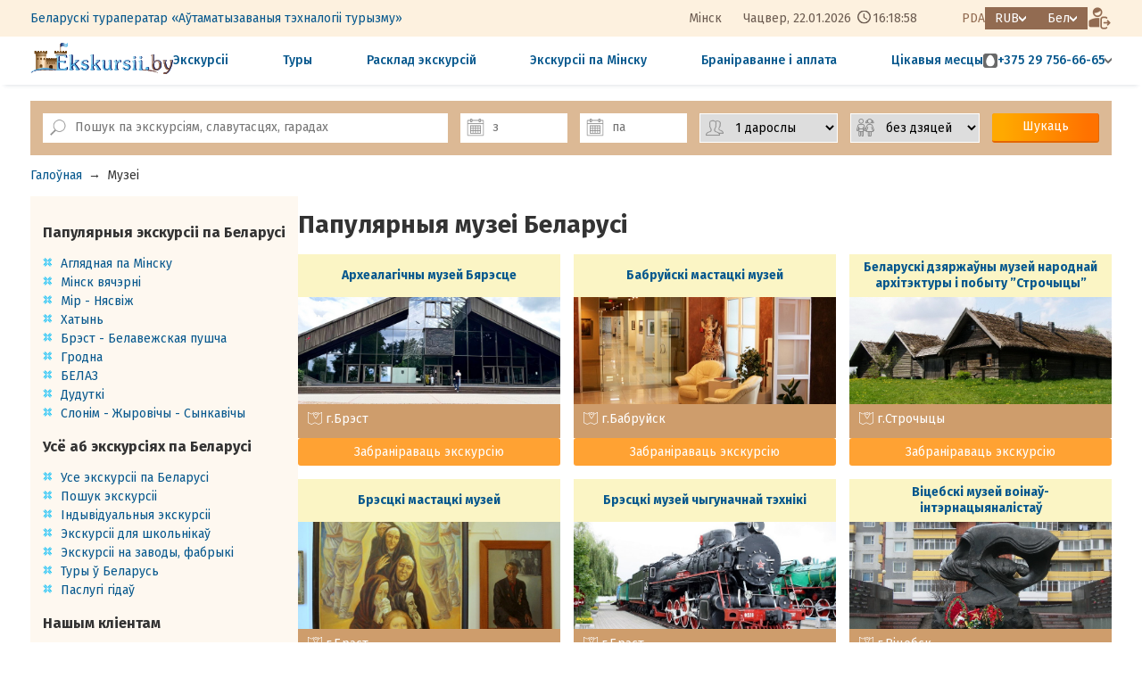

--- FILE ---
content_type: text/html; charset=utf8
request_url: https://ekskursii.by/by/?Muzei_Belarusi&type=35&obl=2
body_size: 15782
content:
<!DOCTYPE html>
<html lang="by">
<head>
 <title>Музеі - Этнаграфічны - Магілёўская вобласць - Экскурсіі з Мінска па Беларусі</title>
 <meta http-equiv="Content-Type" content="text/html; charset=utf-8">
 <meta name="description" content="Музеі - Этнаграфічны - Магілёўская вобласць -  Экскурсіі і туры па Беларусі, экскурсіі з Мінска - Беларускі экскурсійны партал, экскурсіі бай, канікулы Беларусі, туры ў Беларусь, штодзённыя экскурсіі па Беларусі на аўтобусе з гідам, дзіцячыя экскурсіі, Мірскі замак, Нясвіжскі палац, Хатынь, Белавежская пушча, экскурсіі на Белаз і МТЗ">
 <link rel="alternate" media="only screen and (max-width: 640px)" href="https://pda.ekskursii.by/by/?Muzei_Belarusi&type=35&obl=2">
 <link rel="alternate" hreflang="ru" href="https://ekskursii.by/?Muzei_Belarusi&type=35&obl=2">
 <link rel="alternate" hreflang="be" href="https://ekskursii.by/by/?Muzei_Belarusi&type=35&obl=2">
 <link rel="alternate" hreflang="en" href="https://ekskursii.by/en/?Muzei_Belarusi&type=35&obl=2">
  <link rel="canonical" href="https://ekskursii.by/by/?Muzei_Belarusi&type=35&obl=2">
   
                <meta property="og:image" content="https://ekskursii.by/images/logo_og.jpg">
                <meta property="og:title" content="Музеі - Этнаграфічны - Магілёўская вобласць - Экскурсіі з Мінска па Беларусі">
                <meta property="og:url" content="https://ekskursii.by/by/?Muzei_Belarusi&type=35&obl=2">
                <meta property="og:type" content="website">
                <meta property="og:description" content="Музеі - Этнаграфічны - Магілёўская вобласць -  Экскурсіі і туры па Беларусі, экскурсіі з Мінска - Беларускі экскурсійны партал, экскурсіі бай, канікулы Беларусі, туры ў Беларусь, штодзённыя экскурсіі па Беларусі на аўтобусе з гідам, дзіцячыя экскурсіі, Мірскі замак, Нясвіжскі палац, Хатынь, Белавежская пушча, экскурсіі на Белаз і МТЗ Экскурсии и туры по Беларуси из Минска. Белорусский экскурсионный портал ekskursii.by. Групповые, индивидуальные, корпоративные, школьные экскурсии">
 
            <script type="application/ld+json" >
            {"@context":"https:\/\/schema.org","@type":"LodgingBusiness","address":"220007, \u0420\u044d\u0441\u043f\u0443\u0431\u043b\u0456\u043a\u0430 \u0411\u0435\u043b\u0430\u0440\u0443\u0441\u044c, \u0433.\u041c\u0456\u043d\u0441\u043a, \u0432\u0443\u043b.\u0421\u0443\u0440\u0430\u0436\u0441\u043a\u0430\u044f, 10, \u043a\u0430\u0431. 21","mainEntityOfPage":{"@type":"WebPage","@id":"https:\/\/ekskursii.by\/by\/?Muzei_Belarusi&type=35&obl=2"},"image":{"@type":"ImageObject","url":"https:\/\/ekskursii.by\/images\/logo_og.jpg"},"name":"\u041c\u0443\u0437\u0435\u0456 - \u042d\u0442\u043d\u0430\u0433\u0440\u0430\u0444\u0456\u0447\u043d\u044b - \u041c\u0430\u0433\u0456\u043b\u0451\u045e\u0441\u043a\u0430\u044f \u0432\u043e\u0431\u043b\u0430\u0441\u0446\u044c - \u042d\u043a\u0441\u043a\u0443\u0440\u0441\u0456\u0456 \u0437 \u041c\u0456\u043d\u0441\u043a\u0430 \u043f\u0430 \u0411\u0435\u043b\u0430\u0440\u0443\u0441\u0456","telephone":"+375173944913"}
            </script>
 <meta name="viewport" content="width=1200,user-scalable=yes">
 <link rel="shortcut icon" type="image/ico" href="favicon.ico"/>
 <link href="https://fonts.googleapis.com/css?family=Roboto" rel="stylesheet">
 <link href="https://fonts.googleapis.com/css?family=Roboto+Condensed" rel="stylesheet">
 <link href="https://fonts.googleapis.com/css?family=Fira+Sans:300,400,500,700" rel="stylesheet">
 <link rel="stylesheet" href="css/style.css?ver=67" type="text/css">
 <link rel="stylesheet" href="css/custom.css?ver=67" type="text/css">
 <link rel="stylesheet" href="https://static.att.by/css/balloon/balloon.css?ver=67" type="text/css">
 <script src="//static.att.by/css/jquerymin.js"></script>
 <link rel="stylesheet" href="//static.att.by/css/jquery-ui.css"/>
 <script src="//static.att.by/css/jquery-ui.js"></script>
 <script src="/js/contact_form.js?vers=67" rel="stylesheet"></script>
 <link rel="stylesheet" href="//static.att.by/js/new/fancy/jquery.fancybox.css" type="text/css" media="screen">
 <script src="//static.att.by/js/new/fancy/jquery.fancybox.pack.js"></script>
 <script src="/js/mainScript.js?vers=67"></script>
 <script src="/js/cookie.js"></script>
 <script src="//static.att.by/js/popupNotification/core.js?vers=67"></script>
 <link rel="stylesheet" href="//static.att.by/js/popupNotification/core.css?vers=67">

  <link rel="stylesheet" href="https://ekskursii.by/assets/core/components/attcarousel/att-carousel.min.css">
 <link rel="stylesheet" href="https://ekskursii.by/assets/libs/glightbox/glightbox.min.css">
 <script src="https://ekskursii.by/assets/libs/glightbox/glightbox.min.js"></script>

 <link rel="stylesheet" href="/assets/css/style.main2.css?ver=67" type="text/css">
 
                <!-- Google tag (gtag.js) -->
                <script async src="https://www.googletagmanager.com/gtag/js?id=G-YYM0EPVJT8"></script>
                <script>
                    window.dataLayer = window.dataLayer || [];
                    function gtag(){dataLayer.push(arguments);}
                    gtag('js', new Date());
                    gtag('config', 'G-YYM0EPVJT8');
                </script>
                <!-- Event snippet for Покупка conversion page
                In your html page, add the snippet and call gtag_report_conversion when someone clicks on the chosen link or button. -->
                <script>
                function gtag_report_conversion(url) {
                  var callback = function () {
                    if (typeof(url) != 'undefined') {
                      window.location = url;
                    }
                  };
                  gtag('event', 'conversion', {
                      'send_to': 'AW-16904979203/yH2oCIGjs6UaEIOG9vw-',
                      'value': 1.0,
                      'currency': 'USD',
                      'transaction_id': '',
                      'event_callback': callback
                  });
                  return false;
                }
                </script>
            
 
                <!-- Yandex.Metrika counter --> 
                <script type="text/javascript" > (function(m,e,t,r,i,k,a){m[i]=m[i]||function(){(m[i].a=m[i].a||[]).push(arguments)}; m[i].l=1*new Date();k=e.createElement(t),a=e.getElementsByTagName(t)[0],k.async=1,k.src=r,a.parentNode.insertBefore(k,a)}) (window, document, "script", "https://mc.yandex.ru/metrika/tag.js", "ym"); ym(13066231, "init", { clickmap:true, trackLinks:true, accurateTrackBounce:true, webvisor:true, ecommerce:"dataLayer" }); </script> 
                <noscript><div><img src="https://mc.yandex.ru/watch/13066231" style="position:absolute; left:-9999px;" alt="" /></div></noscript> 
                <!-- /Yandex.Metrika counter -->
            
 <!-- jivo: integration-->
 
 <style>.todo{display:none !important;}</style>
 <script>
 var SITE = {
 valutaName: 'RUB',
 lang: 'by',
 };
 var TRANS = {
 'connection error': 'Памылка злучэння, калі ласка, праверце падлучэнне да інтэрнэту',
 'wait for previous query': 'Пачакайце, дадзеныя адпраўляюцца...',
 }
 </script>
 <meta name="yandex-verification" content="64c85db531796fb7"/>

  <script src="https://ekskursii.by/assets/core/components/attcarousel/att-carousel.umd.js"></script>
 <script src="https://ekskursii.by/assets/libs/dayjs.min.js"></script>
 <script src="https://ekskursii.by/assets/libs/dayjs/plugins/timezone.js"></script>
 <script src="https://ekskursii.by/assets/libs/dayjs/plugins/utc.js"></script>
 <script>dayjs.extend(window.dayjs_plugin_timezone)</script>
 <script>dayjs.extend(window.dayjs_plugin_utc)</script>
</head>
<body >

<header class="header">
  
    <div class="header__wrapper header__wrapper-bg">
        <div class="container">
            <div class="header__wrapper-top">
                <div class="header__left">
                    <div class="header-menu">
                        <ul class="header-menu__list">
                            <li class="header-menu__list-item"><a class="header-menu__list-link" href="?O_predpriyatii" title="Падрабязней пра кампанію">Беларускі тураператар «Аўтаматызаваныя тэхналогіі турызму»</a></li>
 							<!--<li class="header-menu__list-item"><a class="header-menu__list-link" href="?Kontakty" title="Паглядзець кантакты">Кантакты</a></li>
 							<li class="header-menu__list-item"><a class="header-menu__list-link" href="?Oplata_ekskursij_po_Belarusi" title="Азнаёміцца з умовамі браніравання і аплаты">Браніраванне і аплата</a></li>
 							<li class="header-menu__list-item"><a class="header-menu__list-link" href="?skidki_na_ekskursii" title="Зніжкі на экскурсіі">Зніжкі</a></li>
                            <!--
                            <li class="header-menu__list-item">
                                <a class="header-menu__list-link" href="#" id="livesearch_input">
                                    <img class="icon-search" src="/assets/images/templates/web/icon-search.svg" alt="search" title="Поиск по экскурсиям, достопримечательностям, городам">
                                </a>
                            </li>
                            -->
                        </ul>
                    </div>
                </div>
                <div class="header__right header__block-flex">
                    <div class="header-data" id="headerData">
                        <span class="header-data__city">Мінск</span>
                        <span class="header-data__week"></span>,
                        <span class="header-data__day">--.--.----</span>
                        <span class="header-data__clock" style="width: 50px; display: inline-block;">--:--:--</span>
                    </div>
                    <div class="header__block-flex">
                        <a class="header__pda-link" href="https://pda.ekskursii.by/by/?Muzei_Belarusi&type=35&obl=2" title="Мабільная версія">PDA</a>
                        <ul class="currency list-style-reset">
                            <li class="currency__item-main arrow-after--white">RUB</li>
                            <li id="setcountry" class="currency__list-wrapper">
                                <ul class="list-style-reset">
                                    <li class="currency__item js-set-currency" data-currency="BY">BYN</li>
                                    <li class="currency__item js-set-currency" data-currency="RU">RUB</li>
                                    <li class="currency__item js-set-currency" data-currency="ANY">EUR</li>
                                </ul>
                            </li>
                        </ul>
                        <ul id="setlang" class="lang_list list-style-reset">
                            <li class="lang_item-main arrow-after--white">Бел</li>
                            <li class="lang_list-wrapper">
                                <ul class="list-style-reset">
                                    <li class="lang_item"><a href="https://ekskursii.by/?Muzei_Belarusi&type=35&obl=2">Рус</a></li>
                                    <li class="lang_item"><a href="https://ekskursii.by/by/?Muzei_Belarusi&type=35&obl=2">Бел</a></li>
                                    <li class="lang_item"><a href="https://ekskursii.by/en/?Muzei_Belarusi&type=35&obl=2">Eng</a></li>
                                </ul>
                            </li>
                        </ul>
                        <a href="https://broni.ekskursii.by/by/" class="btn-reset header__button--enter" title="Праверыць заяўку">
                            <img src="/assets/images/templates/web/icon-enter.png" alt="enter">
                        </a>
                    </div>
                </div>
            </div>
        </div>
    </div>

    <div class="header__wrapper">
        <div class="container">
            <div class="header__wrapper-footer">
                <a href="/by/" class="header__logo">
                    <img src="/assets/images/templates/web/icon-logo.svg" alt="Ekskursii.by" title="Беларускі экскурсійны партал">
                </a>
                <nav class="nav">
                    <ul class="nav__list">
						<li class="nav__item"><a href="?calendar&sort=name#Vse_ekskursii_belarusi" class="nav__link" title="Паглядзець усе экскурсіі">Экскурсіі</a></li>
                        <li class="nav__item"><a href="?Vse_ekskursii_belarusi=8059_Turi_v_Belarus" class="nav__link" title="Паглядзець усе туры">Туры</a></li>
                      	<li class="nav__item"><a href="?Grafik_sbornyh_ekskursii" class="nav__link" title="Паглядзець графік экскурсій">Расклад экскурсій</a></li>
 						<li class="nav__item"><a href="?ekskursii_po_minsku" class="nav__link" title="Паглядзець экскурсіі па Мінску">Экскурсіі па Мінску</a></li>
 						<!---->
 						<li class="nav__item"><a class="nav__link" href="?Oplata_ekskursij_po_Belarusi" title="Азнаёміцца з умовамі браніравання і аплаты">Браніраванне і аплата</a></li>
 						<li class="nav__item"><a href="?Dostoprimechatelnosti_Belarusi" class="nav__link" title="Паглядзець усе славутасці">Цікавыя месцы</a></li>
                    </ul>
                </nav>
                <div class="header-contact">
                    <div class="header-contact__wrapper">
                        <div class="header-contact__item header-contact__phone arrow-after--grey">
                            <div class="header-contact__icon-bg">
                                <img class="header-contact__icon" src="/assets/images/templates/web/icon-mts.svg" alt="mts">
                            </div>
                            <a class="header-contact__link" href="tel:+375297566665">+375 29 756-66-65</a>
                        </div>
                        <div class="header-contact__popover">
                            <div class="header-contact__list">
                                <div class="header-contact__item">
                                    <div class="header-contact__icon-bg">
                                        <img class="header-contact__icon" src="/assets/images/templates/web/icon-mts.svg" alt="mts">
                                    </div>
                                    <a class="header-contact__link" href="tel:+375297566665">+375 29 756-66-65 Пан - Няд</a>
                                </div>
                              

                                <div class="header-contact__item">
                                    <div class="header-contact__icon-bg">
                                        <img class="header-contact__icon" src="/assets/images/templates/web/icon-mts.svg" alt="mts">
                                    </div>
                                    <a class="header-contact__link" href="tel:+375295702598">+375 29 570-25-98 Пан - Пят</a>
                                </div>
                              
         
                                 <div class="header-contact__item">
                                    <div class="header-contact__icon-bg">
                                        <img class="header-contact__icon" src="/assets/images/templates/web/icon-a1.png" alt="a1">
                                    </div>
                                    <a class="header-contact__link" href="tel:+375291974008">+375 29 197-40-08 Пан - Пят</a>
                                </div>

                            
                                <div class="header-contact__item">
                                    <div class="header-contact__icon-bg">
                                        <img class="header-contact__icon" src="/assets/images/templates/web/icon-a1.png" alt="a1">
                                    </div>
                                    <a class="header-contact__link" href="tel:+375441903216">+375 29 190-32-16 Пан - Пят</a>
                                </div>
                              
                              
                              
                                <div class="header-contact__item">
                                    <img class="header-contact__icon" src="/assets/images/templates/web/icon-phone.svg" alt="phone">
                                    <a class="header-contact__link" href="tel:+375173944913">+375 17 394-49-13 Пан - Пят</a>
                                </div>
                                <a class="header-contact__link header-contact__link--quick" href="#" data-lt="quickOrder" id="btn_quick_order">Хуткая заявка</a>
                                <div class="header__social">
                                    <div class="social__wpapper">
                                        <a class="social__link social__link--viber" href="#" target="_blank"></a>
                                        <a class="social__link social__link--whatsapp" href="#" target="_blank"></a>
                                        <a class="social__link social__link--telegram" href="#" target="_blank"></a>
                                    </div>
                                </div>
                            </div>
                        </div>
                    </div>
                </div>
            </div>
        </div>
    </div>
</header>
<form method="post" style="display: none" id="setCurrencyForm">
 <input type="hidden" name="setcountry">
</form>
<script src="/assets/js/web/layout_header.js"></script>
<div id="top_nav"></div>

<script src="js/liveSearchAjax.js?v=67"></script>
<script src="//static.att.by/js/utf/jquery.ui.datepicker-by.js"></script>
<script src="//static.att.by/css/jquery.maskedinput.js" type="text/javascript"></script>
<div class="box_main_search">
    <div class="sticky_wrap" data-id="sticky_livesearch" id="livesearch_wrapper">
        <div class="container livesearch_wrapper">
            <a class="logo_box" href="https://ekskursii.by/">
                <img alt="ekskursii.by" class="logo_sticky" src="https://ekskursii.by/images/diz/logo_rubig.png" height="50">
            </a>
            <div class="top_search">
                <form class="main_search" method="get" id="livesearch_form">
                    <input type="hidden" name="calendar">
                    <div class="main_search_item wrap_search_input">
                        <label class="search_label icon_label" for="livesearch_input"></label>
                        <input type="text" id="livesearch_input" placeholder="Пошук па экскурсіям, славутасцях, гарадах" class="search_input elem_form"
                               autocomplete="off" name="search_value">
                    </div>
                    <div class="main_search_item">
                        <label class="datepicker_label icon_label" for="datepicker1"></label>
                        <input class="datepicker_input elem_form" type="text" id="datepicker1" placeholder="з"
                               data-value="2026-01-24"
                               name="date_start" autocomplete="off">
                    </div>
                    <div class="main_search_item">
                        <label class="datepicker_label icon_label" for="datepicker2"></label>
                        <input class="datepicker_input elem_form" type="text" id="datepicker2"
                               data-value="2026-01-24"
                               placeholder="па"
                               name="date_stop" autocomplete="off">
                    </div>
                    <div class="main_search_item">
                        <label class="num_persons_label icon_label" for="num_persons"></label>
                        <select name="count_adult" class="elem_form num_human" id="num_persons">
                            <!--{PEOPLE_COUNT_OPTIONS}-->
                            <option value="1" >1 дарослы</option><option value="2" >2 дарослых</option><option value="3" >3 дарослых</option><option value="4" >4 дарослых</option><option value="5" >5 дарослых</option><option value="6" >6 дарослых</option><option value="7" >7 дарослых</option><option value="8" >8 дарослых</option><option value="9" >9 дарослых</option><option value="10" >10 дарослых</option><option value="11" >11 дарослых</option><option value="12" >12 дарослых</option><option value="13" >13 дарослых</option><option value="14" >14 дарослых</option><option value="15" >15 дарослых</option><option value="16" >16 дарослых</option><option value="17" >17 дарослых</option><option value="18" >18 дарослых</option><option value="19" >19 дарослых</option><option value="20" >20 дарослых</option><option value="21" >21 дарослых</option><option value="22" >22 дарослых</option><option value="23" >23 дарослых</option><option value="24" >24 дарослых</option><option value="25" >25 дарослых</option><option value="26" >26 дарослых</option><option value="27" >27 дарослых</option><option value="28" >28 дарослых</option><option value="29" >29 дарослых</option><option value="30" >30 дарослых</option><option value="31" >31 дарослых</option><option value="32" >32 дарослых</option><option value="33" >33 дарослых</option><option value="34" >34 дарослых</option><option value="35" >35 дарослых</option><option value="36" >36 дарослых</option><option value="37" >37 дарослых</option><option value="38" >38 дарослых</option><option value="39" >39 дарослых</option><option value="40" >40 дарослых</option><option value="41" >41 дарослых</option><option value="42" >42 дарослых</option><option value="43" >43 дарослых</option><option value="44" >44 дарослых</option><option value="45" >45 дарослых</option><option value="46" >46 дарослых</option><option value="47" >47 дарослых</option><option value="48" >48 дарослых</option><option value="49" >49 дарослых</option><option value="50" >50 дарослых</option><option value="51" >51 дарослых</option><option value="52" >52 дарослых</option><option value="53" >53 дарослых</option><option value="54" >54 дарослых</option><option value="55" >55 дарослых</option><option value="56" >56 дарослых</option><option value="57" >57 дарослых</option><option value="58" >58 дарослых</option><option value="59" >59 дарослых</option><option value="60" >60 дарослых</option><option value="61" >61 дарослых</option><option value="62" >62 дарослых</option><option value="63" >63 дарослых</option><option value="64" >64 дарослых</option><option value="65" >65 дарослых</option><option value="66" >66 дарослых</option><option value="67" >67 дарослых</option><option value="68" >68 дарослых</option>
                        </select>
                    </div>
                    <div class="main_search_item">
                        <label class="num_child_label icon_label" for="num_child"></label>
                        <select name="count_child" class="elem_form num_human" id="num_child">
                            <option value="0" selected>без дзяцей</option><option value="1" >1 дзіця</option><option value="2" >2 дзяцей</option><option value="3" >3 дзяцей</option><option value="4" >4 дзяцей</option><option value="5" >5 дзяцей</option><option value="6" >6 дзяцей</option><option value="7" >7 дзяцей</option><option value="8" >8 дзяцей</option><option value="9" >9 дзяцей</option><option value="10" >10 дзяцей</option><option value="11" >11 дзяцей</option><option value="12" >12 дзяцей</option><option value="13" >13 дзяцей</option><option value="14" >14 дзяцей</option><option value="15" >15 дзяцей</option><option value="16" >16 дзяцей</option><option value="17" >17 дзяцей</option><option value="18" >18 дзяцей</option><option value="19" >19 дзяцей</option><option value="20" >20 дзяцей</option><option value="21" >21 дзяцей</option><option value="22" >22 дзяцей</option><option value="23" >23 дзяцей</option><option value="24" >24 дзяцей</option><option value="25" >25 дзяцей</option><option value="26" >26 дзяцей</option><option value="27" >27 дзяцей</option><option value="28" >28 дзяцей</option><option value="29" >29 дзяцей</option><option value="30" >30 дзяцей</option><option value="31" >31 дзяцей</option><option value="32" >32 дзяцей</option><option value="33" >33 дзяцей</option><option value="34" >34 дзяцей</option><option value="35" >35 дзяцей</option><option value="36" >36 дзяцей</option><option value="37" >37 дзяцей</option><option value="38" >38 дзяцей</option><option value="39" >39 дзяцей</option><option value="40" >40 дзяцей</option><option value="41" >41 дзяцей</option><option value="42" >42 дзяцей</option><option value="43" >43 дзяцей</option><option value="44" >44 дзяцей</option><option value="45" >45 дзяцей</option><option value="46" >46 дзяцей</option><option value="47" >47 дзяцей</option><option value="48" >48 дзяцей</option><option value="49" >49 дзяцей</option><option value="50" >50 дзяцей</option><option value="51" >51 дзяцей</option><option value="52" >52 дзяцей</option><option value="53" >53 дзяцей</option><option value="54" >54 дзяцей</option><option value="55" >55 дзяцей</option><option value="56" >56 дзяцей</option><option value="57" >57 дзяцей</option><option value="58" >58 дзяцей</option><option value="59" >59 дзяцей</option><option value="60" >60 дзяцей</option><option value="61" >61 дзяцей</option><option value="62" >62 дзяцей</option>
                        </select>
                    </div>
                    <div class="main_search_item">
                        <button class="button orange search_button" type="submit">Шукаць</button>
                    </div>
                </form>
                <div class="close_search_box">
                    <button class="close_search" type="button" id="closeSearch"></button>
                </div>
            </div>
            <ul id="livesearch_result" class="search_value_result">

            </ul>
        </div>
    </div>
</div>
<script>
    $(document).ready(function () {
        $("#datepicker1").datepicker({

            minDate: "+1",
            maxDate: "+1y +1w +3d",
            changeMonth: true,
            changeYear: true,
            dateFormat: "dd-mm-yy",
            showButtonPanel: false,
            constrainInput: true,


            onClose: function (selectedDate) {
                $("#datepicker2").datepicker("option", "minDate", selectedDate);
                var date = new Date(selectedDate);
                $("#datepicker2").focus();


            },

            showOn: "both",
            buttonImage: "//static.att.by/img/calendar16.png",
            buttonImageOnly: true,
            numberOfMonths: 1
        });

        $("#datepicker2").datepicker({

            minDate: "+1",
            maxDate: "+1y +1w +3d",
            changeMonth: true,
            changeYear: true,
            dateFormat: "dd-mm-yy",
            showButtonPanel: false,
            constrainInput: true,

            showOn: "both",
            buttonImage: "//static.att.by/img/calendar16.png",
            buttonImageOnly: true,
            numberOfMonths: 1
        });
    })
</script>
 <div class="main-page">
 <ul class="bread_crumbs"><li><a href="https://ekskursii.by/by/">Галоўная</a></li><li>&rarr;</li><li><span >Музеі</span></li></ul>
 <div class="container">
 <div class="main-page__wrapper">
 <aside class="aside">
 <div class="aside__wrapper">
 <a name="Populiarnye_ekskursii" id="Populiarnye_ekskursii"></a>
<h3>Папулярныя экскурсіі па Беларусі</h3>
	<ul class="decor_list">
 		<li><a href="?Minsk_city_tour" title="Аглядная экскурсія па Мінску">Аглядная па Мінску</a></li>
 		<li><a href="?Evening_Minsk" title="Экскурсія Мінск вячэрні">Мінск вячэрні</a></li>
 		<li><a href="?Mir_Nesvizh" title="Экскурсія Мір - Нясвіж">Мір - Нясвіж</a></li>
 		<li><a href="?Memorialinyj_kompleks_Hatyni" title="Экскурсія Мемарыяльны комплекс Хатынь">Хатынь</a></li>
 		<li><a href="?Brestskaya_krepost_Belovezhskaya_puscha" title="Экскурсія Брэсцкая крэпасць - Белавежская пушча">Брэст - Белавежская пушча</a></li>
 		<li><a href="?Grodno_gorod_litovskih_knyazey_i_polskih_koroley" title="Экскурсія Каралеўскі горад Гродна">Гродна</a></li>
 		<li><a href="?BELAZ_brend_Belarusi" title="Экскурсія БЕЛАЗ - брэнд Беларусі">БЕЛАЗ</a></li>
 		<li><a href="?Dudutki" title="Экскурсія Дудуткі">Дудуткі</a></li>
 		<li><a href="?Slonim_Zhirovichi_Synkovichi" title="Экскурсія Слонім - Жыровічы - Сынкавічы">Слонім - Жыровічы - Сынкавічы</a></li>
      <!--<li><a style="color:green;" href="?novyi_god_ekskursii" title="Паглядзець экскурсіі на Новы год і Каляды 2026"><img height="16" width="12" border="0" src="//static.att.by/img/elkai.gif"> Навагоднiя канiкулы 2026</a></li> -->
</ul>


<!--<a name="Novyi_god_v_Belarusi" id="Novyi_god_v_Belarusi"></a>
<h3>Новы год у Беларусі</h3>
<ul class="decor_list">
 <li><a href="?V_gosti_k_Dedu_Morozu" title="Паглядзець экскурсіі да Дзеда Мароза">У госці да Дзеда Мароза</a></li>
 <li><a href="?novyi_god_ekskursii" title="Паглядзець экскурсіі на Новы год і Каляды 2025">Экскурсіі на Новы год і Каляды</a></li>
 <li><a href="?calendar=&search_value=&date_start=31-12-2024&date_stop=07-01-2025&duration%5B%5D=24-168&types%5B%5D=sbor" title="Паглядзець туры ў Беларусь Беларусь на Новы год ад 2 да 6 дзён">Туры ў Беларусь на Новы год</a></li>
</ul>-->

<a name="Vse_ob_ekskursiiakh_po_Belarusi" id="Vse_ob_ekskursiiakh_po_Belarusi"></a>
<h3>Усё аб экскурсіях па Беларусі</h3>
	<ul class="decor_list">
 		<li><a href="?Vse_ekskursii_belarusi" title="Паглядзець пералік усіх экскурсій па Беларусі">Усе экскурсіі па Беларусі</a></li>
        <li><a href="?calendar&sort=name#Vse_ekskursii_belarusi" title="Падбор экскурсій па параметрах">Пошук экскурсіі</a></li>
 		<li><a href="?Individualinye_ekskursii" title="Падрабязная інфармацыя пра арганізацыю індывідуальных экскурсій і тураў па Беларусі">Індывідуальныя экскурсіі</a></li>
 		<!--<li><a href="?Korporativnye_ekskursii_po_Belarusi" title="Падрабязная інфармацыя пра арганізацыю карпаратыўных мерапрыемстваў у Беларусі">Карпаратыўныя мерапрыемствы</a></li>-->
 		<li><a href="?Ekskursii_dlya_shkolinikov_na_1_den" title="Падрабязная інфармацыя пра экскурсіі для школьнікаў Беларусі">Экскурсіі для школьнікаў</a></li>
 		<li><a href="?Ekskursii_na_fabriki_zavody_Belarusi"
 title="Падрабязная інфармацыя пра экскурсіі на заводы і фабрыкі Беларусі">Экскурсіі на заводы, фабрыкі</a></li>
 		<li><a href="?Vse_ekskursii_belarusi=8059_Turi_v_Belarus" title="Падрабязная інфармацыя пра шматдзённыя туры ў Беларусь">Туры ў Беларусь</a></li>
 		<li><a href="?Uslugi_gida" title="Паслугі сертыфікаваных гідаў у Беларусі">Паслугі гідаў</a></li>
	</ul>

<a name="Nashim_clientam" id="Nashim_clientam"></a>
<h3>Нашым кліентам</h3>
	<ul class="decor_list">
 		<li><a href="?Oplata_ekskursij_po_Belarusi" title="Паглядзець правілы замовы і аплаты экскурсій і тураў на інтэрнэт-партале Ekskursii.by">Як замовіць і аплаціць экскурсію</a></li>
 		<li><a href="?skidki_na_ekskursii" title="Інфармацыя пра зніжкі на экскурсіі">Зніжкі на экскурсіі</a></li>
 		<li><a href="?Podarochnye_sertifikaty" title="Падарункавыя сертыфікаты на экскурсіі і туры па Беларусі">Падарункавыя сертыфікаты</a></li>
 		<li><a href="?Vopros_otvet" title="Адказы на частыя пытанні па экскурсіях па Беларусі">Пытанне - адказ</a></li>
 		<li><a href="?Pamyatka_eskursanta" title="Азнаёміцца з правіламі асабістай бяспекі падчас экскурсіі">Памятка экскурсанта</a></li>
 		<li><a href="?Podrobno_o_portale_Ekskursii_by" title="Падрабязна пра партал Ekskursii.by Экскурсіі па Беларусі">Аб партале Ekskursii.by</a></li>
 		<li><a href="?Karta_portala" title="Карта інтэрнэт-партала Ekskursii.by Экскурсіі па Беларусі">Карта партала</a></li>
 		<li><a href="?Kontakty" title="Кантакты экскурсійнага аддзела">Кантакты</a></li>
	</ul>

<a name="Poleznaia_informatciia" id="Poleznaia_informatciia"></a>
<h3>Карысная інфармацыя</h3>
	<ul class="decor_list">
 		<li><a href="?Informaciya_o_Belarusi" title="Інфармацыя пра Беларусь">Пра Беларусь</a></li>
 		<!--<li><a href="?Bezvizovyj_vezd_v_Respubliku_Belarusi" title="Падрабязна пра бязвізавы ўезд у Беларусь">У Беларусь без візы</a></li>-->
     	<li><a href="?Turizm_v_Belarusi" title="Турызм у Беларусі">Турызм у Беларусі</a></li>
      	<li><a href="?Goroda_Belarusi" title="Паглядзець апісанні гарадоў Беларусі">Гарады</a></li>
  		<li><a href="?Dostoprimechatelnosti_Belarusi" title="Паглядзець славутасці Беларусі">Славутасці</a></li>
  		<li><a href="?Karta_Belarusi" title="Славутасці Беларусі на мапе">Карта Беларусі</a></li>
 		<li><a href="?Muzei_Belarusi" title="Паглядзець музеі Беларусі">Музеі</a></li>
 		<li><a href="?Suveniry_iz_Belarusi" title="Што прывезці з Беларусі">Сувеніры з Беларусі</a></li>
      <li><a href="?chto_posmotret_v_minske" title="Паглядзець падборку цiкавых мясцiн Мiнска">Што паглядзець у Мiнску</a></li>
 		<li><a href="?Shopping_v_Minske" title="Лепшыя месцы для шопінгу ў Мінску">Шопінг у Мінску</a></li>
       <li><a href="?Nematerialnoe_kulturnoe_nasledie_Belarusi" title="Унікальныя народныя традыцыі і абрады Беларусі">Нематэрыяльная спадчына</a></li>
 		<li><a href="?Legendy" title="Легенды і паданні">Легенды і паданні Беларусі</a></li>
	</ul>
 </div>
 </aside>
 <main>
 <div class="pop_museums">
 <h1>Папулярныя музеі Беларусі</h1>
 <ul class="top_tour_box top_tour_box--museum">
    <li class="top_tour_wrap">
 <a class="top_tour_item" href="?Muzei_Belarusi=102123_Arheologicheskiy_muzey_Bereste">
 <p class="name_tour">Археалагічны музей Бярэсце</p>
 <div class="bg_pic" style="background-image: url('https://ekskursii.by/images/obj3/102123/14_.jpg')"></div>
 <div class="bottom_box" style="display: grid;">
 <span class="route" style="text-overflow: ellipsis; white-space: nowrap; overflow: hidden;">г.Брэст</span>
 <span class="type" style="text-overflow: ellipsis; white-space: nowrap; overflow: hidden;"></span>
 </div>
 </a>
 <a class="button simple_orange" rel="nofollow" href="?order&prim=%D0%9C%D1%83%D0%B7%D0%B5%D0%B9+%D0%90%D1%80%D1%85%D0%B5%D0%B0%D0%BB%D0%B0%D0%B3%D1%96%D1%87%D0%BD%D1%8B+%D0%BC%D1%83%D0%B7%D0%B5%D0%B9+%D0%91%D1%8F%D1%80%D1%8D%D1%81%D1%86%D0%B5">Забраніраваць экскурсію</a>
 </li>
   <li class="top_tour_wrap">
 <a class="top_tour_item" href="?Muzei_Belarusi=102257_Bobrujskij_hudozhestvennyj_muzej">
 <p class="name_tour">Бабруйскі мастацкі музей</p>
 <div class="bg_pic" style="background-image: url('https://ekskursii.by/images/obj3/102257/5_.jpg')"></div>
 <div class="bottom_box" style="display: grid;">
 <span class="route" style="text-overflow: ellipsis; white-space: nowrap; overflow: hidden;">г.Бабруйск</span>
 <span class="type" style="text-overflow: ellipsis; white-space: nowrap; overflow: hidden;"></span>
 </div>
 </a>
 <a class="button simple_orange" rel="nofollow" href="?order&prim=%D0%9C%D1%83%D0%B7%D0%B5%D0%B9+%D0%91%D0%B0%D0%B1%D1%80%D1%83%D0%B9%D1%81%D0%BA%D1%96+%D0%BC%D0%B0%D1%81%D1%82%D0%B0%D1%86%D0%BA%D1%96+%D0%BC%D1%83%D0%B7%D0%B5%D0%B9">Забраніраваць экскурсію</a>
 </li>
   <li class="top_tour_wrap">
 <a class="top_tour_item" href="?Muzei_Belarusi=102121_Belorusskij_gosudarstvennyj_muzej_narodnoj_arhitektury_i_byta__Strochicy_">
 <p class="name_tour">Беларускі дзяржаўны музей народнай архітэктуры і побыту ”Строчыцы”</p>
 <div class="bg_pic" style="background-image: url('https://ekskursii.by/images/obj3/102121/195_.jpg')"></div>
 <div class="bottom_box" style="display: grid;">
 <span class="route" style="text-overflow: ellipsis; white-space: nowrap; overflow: hidden;">г.Строчыцы</span>
 <span class="type" style="text-overflow: ellipsis; white-space: nowrap; overflow: hidden;"></span>
 </div>
 </a>
 <a class="button simple_orange" rel="nofollow" href="?order&prim=%D0%9C%D1%83%D0%B7%D0%B5%D0%B9+%D0%91%D0%B5%D0%BB%D0%B0%D1%80%D1%83%D1%81%D0%BA%D1%96+%D0%B4%D0%B7%D1%8F%D1%80%D0%B6%D0%B0%D1%9E%D0%BD%D1%8B+%D0%BC%D1%83%D0%B7%D0%B5%D0%B9+%D0%BD%D0%B0%D1%80%D0%BE%D0%B4%D0%BD%D0%B0%D0%B9+%D0%B0%D1%80%D1%85%D1%96%D1%82%D1%8D%D0%BA%D1%82%D1%83%D1%80%D1%8B+%D1%96+%D0%BF%D0%BE%D0%B1%D1%8B%D1%82%D1%83+%E2%80%9D%D0%A1%D1%82%D1%80%D0%BE%D1%87%D1%8B%D1%86%D1%8B%E2%80%9D">Забраніраваць экскурсію</a>
 </li>
   <li class="top_tour_wrap">
 <a class="top_tour_item" href="?Muzei_Belarusi=102125_Brestskiy_hudozhestvennyy_muzey">
 <p class="name_tour">Брэсцкі мастацкі музей</p>
 <div class="bg_pic" style="background-image: url('https://ekskursii.by/images/obj3/102125/27_.jpg')"></div>
 <div class="bottom_box" style="display: grid;">
 <span class="route" style="text-overflow: ellipsis; white-space: nowrap; overflow: hidden;">г.Брэст</span>
 <span class="type" style="text-overflow: ellipsis; white-space: nowrap; overflow: hidden;"></span>
 </div>
 </a>
 <a class="button simple_orange" rel="nofollow" href="?order&prim=%D0%9C%D1%83%D0%B7%D0%B5%D0%B9+%D0%91%D1%80%D1%8D%D1%81%D1%86%D0%BA%D1%96+%D0%BC%D0%B0%D1%81%D1%82%D0%B0%D1%86%D0%BA%D1%96+%D0%BC%D1%83%D0%B7%D0%B5%D0%B9">Забраніраваць экскурсію</a>
 </li>
   <li class="top_tour_wrap">
 <a class="top_tour_item" href="?Muzei_Belarusi=102124_Brestskiy_muzey_zheleznodorozhnoy_tehniki">
 <p class="name_tour">Брэсцкі музей чыгуначнай тэхнікі</p>
 <div class="bg_pic" style="background-image: url('https://ekskursii.by/images/obj3/102124/23_.jpg')"></div>
 <div class="bottom_box" style="display: grid;">
 <span class="route" style="text-overflow: ellipsis; white-space: nowrap; overflow: hidden;">г.Брэст</span>
 <span class="type" style="text-overflow: ellipsis; white-space: nowrap; overflow: hidden;"></span>
 </div>
 </a>
 <a class="button simple_orange" rel="nofollow" href="?order&prim=%D0%9C%D1%83%D0%B7%D0%B5%D0%B9+%D0%91%D1%80%D1%8D%D1%81%D1%86%D0%BA%D1%96+%D0%BC%D1%83%D0%B7%D0%B5%D0%B9+%D1%87%D1%8B%D0%B3%D1%83%D0%BD%D0%B0%D1%87%D0%BD%D0%B0%D0%B9+%D1%82%D1%8D%D1%85%D0%BD%D1%96%D0%BA%D1%96">Забраніраваць экскурсію</a>
 </li>
   <li class="top_tour_wrap">
 <a class="top_tour_item" href="?Muzei_Belarusi=102140_Vitebskij_muzej_voinovinternacionalistov">
 <p class="name_tour">Віцебскі музей воінаў-інтэрнацыяналістаў</p>
 <div class="bg_pic" style="background-image: url('https://ekskursii.by/images/obj3/102140/8_.jpg')"></div>
 <div class="bottom_box" style="display: grid;">
 <span class="route" style="text-overflow: ellipsis; white-space: nowrap; overflow: hidden;">г.Віцебск</span>
 <span class="type" style="text-overflow: ellipsis; white-space: nowrap; overflow: hidden;"></span>
 </div>
 </a>
 <a class="button simple_orange" rel="nofollow" href="?order&prim=%D0%9C%D1%83%D0%B7%D0%B5%D0%B9+%D0%92%D1%96%D1%86%D0%B5%D0%B1%D1%81%D0%BA%D1%96+%D0%BC%D1%83%D0%B7%D0%B5%D0%B9+%D0%B2%D0%BE%D1%96%D0%BD%D0%B0%D1%9E-%D1%96%D0%BD%D1%82%D1%8D%D1%80%D0%BD%D0%B0%D1%86%D1%8B%D1%8F%D0%BD%D0%B0%D0%BB%D1%96%D1%81%D1%82%D0%B0%D1%9E">Забраніраваць экскурсію</a>
 </li>
   <li class="top_tour_wrap">
 <a class="top_tour_item" href="?Muzei_Belarusi=102189_Gosudarstvennyj_literaturnyj_muzej_Yanki_Kupaly">
 <p class="name_tour">Дзяржаўны літаратурны музей Янкі Купалы</p>
 <div class="bg_pic" style="background-image: url('https://ekskursii.by/images/obj3/102189/23_.jpg')"></div>
 <div class="bottom_box" style="display: grid;">
 <span class="route" style="text-overflow: ellipsis; white-space: nowrap; overflow: hidden;">г.Мінск</span>
 <span class="type" style="text-overflow: ellipsis; white-space: nowrap; overflow: hidden;"></span>
 </div>
 </a>
 <a class="button simple_orange" rel="nofollow" href="?order&prim=%D0%9C%D1%83%D0%B7%D0%B5%D0%B9+%D0%94%D0%B7%D1%8F%D1%80%D0%B6%D0%B0%D1%9E%D0%BD%D1%8B+%D0%BB%D1%96%D1%82%D0%B0%D1%80%D0%B0%D1%82%D1%83%D1%80%D0%BD%D1%8B+%D0%BC%D1%83%D0%B7%D0%B5%D0%B9+%D0%AF%D0%BD%D0%BA%D1%96+%D0%9A%D1%83%D0%BF%D0%B0%D0%BB%D1%8B">Забраніраваць экскурсію</a>
 </li>
   <li class="top_tour_wrap">
 <a class="top_tour_item" href="?Muzei_Belarusi=102134_Gosudarstvennyy_muzey_istorii_belorusskoy_literatu">
 <p class="name_tour">Дзяржаўны музей гісторыі беларускай літаратуры</p>
 <div class="bg_pic" style="background-image: url('https://ekskursii.by/images/obj3/102134/6_.jpg')"></div>
 <div class="bottom_box" style="display: grid;">
 <span class="route" style="text-overflow: ellipsis; white-space: nowrap; overflow: hidden;">г.Мінск</span>
 <span class="type" style="text-overflow: ellipsis; white-space: nowrap; overflow: hidden;"></span>
 </div>
 </a>
 <a class="button simple_orange" rel="nofollow" href="?order&prim=%D0%9C%D1%83%D0%B7%D0%B5%D0%B9+%D0%94%D0%B7%D1%8F%D1%80%D0%B6%D0%B0%D1%9E%D0%BD%D1%8B+%D0%BC%D1%83%D0%B7%D0%B5%D0%B9+%D0%B3%D1%96%D1%81%D1%82%D0%BE%D1%80%D1%8B%D1%96+%D0%B1%D0%B5%D0%BB%D0%B0%D1%80%D1%83%D1%81%D0%BA%D0%B0%D0%B9+%D0%BB%D1%96%D1%82%D0%B0%D1%80%D0%B0%D1%82%D1%83%D1%80%D1%8B">Забраніраваць экскурсію</a>
 </li>
   <li class="top_tour_wrap">
 <a class="top_tour_item" href="?Muzei_Belarusi=102126_Zhabinkovskiy_rayonnyy_istoriko_kraevedcheskiy_muz">
 <p class="name_tour">Жабінкаўскі раённы гісторыка-краязнаўчы музей</p>
 <div class="bg_pic" style="background-image: url('https://ekskursii.by/images/obj3/102126/17_.jpg')"></div>
 <div class="bottom_box" style="display: grid;">
 <span class="route" style="text-overflow: ellipsis; white-space: nowrap; overflow: hidden;">г.Мал. Сяхновiчы</span>
 <span class="type" style="text-overflow: ellipsis; white-space: nowrap; overflow: hidden;"></span>
 </div>
 </a>
 <a class="button simple_orange" rel="nofollow" href="?order&prim=%D0%9C%D1%83%D0%B7%D0%B5%D0%B9+%D0%96%D0%B0%D0%B1%D1%96%D0%BD%D0%BA%D0%B0%D1%9E%D1%81%D0%BA%D1%96+%D1%80%D0%B0%D1%91%D0%BD%D0%BD%D1%8B+%D0%B3%D1%96%D1%81%D1%82%D0%BE%D1%80%D1%8B%D0%BA%D0%B0-%D0%BA%D1%80%D0%B0%D1%8F%D0%B7%D0%BD%D0%B0%D1%9E%D1%87%D1%8B+%D0%BC%D1%83%D0%B7%D0%B5%D0%B9">Забраніраваць экскурсію</a>
 </li>
   <li class="top_tour_wrap">
 <a class="top_tour_item" href="?Muzei_Belarusi=102131_Zamkovyy_kompleks_Mir">
 <p class="name_tour">Замкавы комплекс Мір</p>
 <div class="bg_pic" style="background-image: url('https://ekskursii.by/images/obj3/102131/15_.jpg')"></div>
 <div class="bottom_box" style="display: grid;">
 <span class="route" style="text-overflow: ellipsis; white-space: nowrap; overflow: hidden;">г.Мір</span>
 <span class="type" style="text-overflow: ellipsis; white-space: nowrap; overflow: hidden;"></span>
 </div>
 </a>
 <a class="button simple_orange" rel="nofollow" href="?order&prim=%D0%9C%D1%83%D0%B7%D0%B5%D0%B9+%D0%97%D0%B0%D0%BC%D0%BA%D0%B0%D0%B2%D1%8B+%D0%BA%D0%BE%D0%BC%D0%BF%D0%BB%D0%B5%D0%BA%D1%81+%D0%9C%D1%96%D1%80">Забраніраваць экскурсію</a>
 </li>
   <li class="top_tour_wrap">
 <a class="top_tour_item" href="?Muzei_Belarusi=102073_Korelichskiy_kraevedcheskiy_muzey">
 <p class="name_tour">Карэліцкі краязнаўчы музей</p>
 <div class="bg_pic" style="background-image: url('https://ekskursii.by/images/obj3/102073/15_.jpg')"></div>
 <div class="bottom_box" style="display: grid;">
 <span class="route" style="text-overflow: ellipsis; white-space: nowrap; overflow: hidden;">г.Карэлічы</span>
 <span class="type" style="text-overflow: ellipsis; white-space: nowrap; overflow: hidden;"></span>
 </div>
 </a>
 <a class="button simple_orange" rel="nofollow" href="?order&prim=%D0%9C%D1%83%D0%B7%D0%B5%D0%B9+%D0%9A%D0%B0%D1%80%D1%8D%D0%BB%D1%96%D1%86%D0%BA%D1%96+%D0%BA%D1%80%D0%B0%D1%8F%D0%B7%D0%BD%D0%B0%D1%9E%D1%87%D1%8B+%D0%BC%D1%83%D0%B7%D0%B5%D0%B9">Забраніраваць экскурсію</a>
 </li>
   <li class="top_tour_wrap">
 <a class="top_tour_item" href="?Muzei_Belarusi=102205_Muzey_Kameneckaya_Bashnya">
 <p class="name_tour">Музей «Камянецкая вежа»</p>
 <div class="bg_pic" style="background-image: url('https://ekskursii.by/images/obj3/102205/1_.jpg')"></div>
 <div class="bottom_box" style="display: grid;">
 <span class="route" style="text-overflow: ellipsis; white-space: nowrap; overflow: hidden;">г.Камянец</span>
 <span class="type" style="text-overflow: ellipsis; white-space: nowrap; overflow: hidden;"></span>
 </div>
 </a>
 <a class="button simple_orange" rel="nofollow" href="?order&prim=%D0%9C%D1%83%D0%B7%D0%B5%D0%B9+%D0%9C%D1%83%D0%B7%D0%B5%D0%B9+%C2%AB%D0%9A%D0%B0%D0%BC%D1%8F%D0%BD%D0%B5%D1%86%D0%BA%D0%B0%D1%8F+%D0%B2%D0%B5%D0%B6%D0%B0%C2%BB">Забраніраваць экскурсію</a>
 </li>
   </ul>
 <h2>Усе музеі Беларусі:</h2>
 <a name="filter"></a>
 <div>
 <ul class="list_museum_types">
  <li class="">
 <a class="museum_type_item" href="?Muzei_Belarusi=&type=vse&obl=2#filter">
 <span class="type_name">Усе тыпы музеяў <span class="count">29</span></span>
 </a>
 </li>
  <li class="">
 <a class="museum_type_item" href="?Muzei_Belarusi=&type=38&obl=2#filter">
 <span class="type_name">Акіянаграфічны <span class="count">0</span></span>
 </a>
 </li>
  <li class="">
 <a class="museum_type_item" href="?Muzei_Belarusi=&type=9&obl=2#filter">
 <span class="type_name">Археалагічны <span class="count">1</span></span>
 </a>
 </li>
  <li class="">
 <a class="museum_type_item" href="?Muzei_Belarusi=&type=26&obl=2#filter">
 <span class="type_name">Архітэктурны <span class="count">0</span></span>
 </a>
 </li>
  <li class="">
 <a class="museum_type_item" href="?Muzei_Belarusi=&type=12&obl=2#filter">
 <span class="type_name">Асабісты <span class="count">0</span></span>
 </a>
 </li>
  <li class="">
 <a class="museum_type_item" href="?Muzei_Belarusi=&type=36&obl=2#filter">
 <span class="type_name">Ваенна-гістарычны <span class="count">0</span></span>
 </a>
 </li>
  <li class="">
 <a class="museum_type_item" href="?Muzei_Belarusi=&type=37&obl=2#filter">
 <span class="type_name">Ведамствены <span class="count">0</span></span>
 </a>
 </li>
  <li class="">
 <a class="museum_type_item" href="?Muzei_Belarusi=&type=1&obl=2#filter">
 <span class="type_name">Гістарычны <span class="count">7</span></span>
 </a>
 </li>
  <li class="">
 <a class="museum_type_item" href="?Muzei_Belarusi=&type=15&obl=2#filter">
 <span class="type_name">Комплексны <span class="count">0</span></span>
 </a>
 </li>
  <li class="">
 <a class="museum_type_item" href="?Muzei_Belarusi=&type=22&obl=2#filter">
 <span class="type_name">Краязнаўчы <span class="count">12</span></span>
 </a>
 </li>
  <li class="">
 <a class="museum_type_item" href="?Muzei_Belarusi=&type=23&obl=2#filter">
 <span class="type_name">Літаратурны <span class="count">1</span></span>
 </a>
 </li>
  <li class="">
 <a class="museum_type_item" href="?Muzei_Belarusi=&type=2&obl=2#filter">
 <span class="type_name">Мастацкі <span class="count">3</span></span>
 </a>
 </li>
  <li class="">
 <a class="museum_type_item" href="?Muzei_Belarusi=&type=13&obl=2#filter">
 <span class="type_name">Мемарыяльны <span class="count">2</span></span>
 </a>
 </li>
  <li class="">
 <a class="museum_type_item" href="?Muzei_Belarusi=&type=25&obl=2#filter">
 <span class="type_name">Музычны <span class="count">0</span></span>
 </a>
 </li>
  <li class="">
 <a class="museum_type_item" href="?Muzei_Belarusi=&type=11&obl=2#filter">
 <span class="type_name">Мінералагічны <span class="count">0</span></span>
 </a>
 </li>
  <li class="">
 <a class="museum_type_item" href="?Muzei_Belarusi=&type=32&obl=2#filter">
 <span class="type_name">Навукі і тэхнікі <span class="count">0</span></span>
 </a>
 </li>
  <li class="">
 <a class="museum_type_item" href="?Muzei_Belarusi=&type=31&obl=2#filter">
 <span class="type_name">Натуральна-навуковы <span class="count">0</span></span>
 </a>
 </li>
  <li class="">
 <a class="museum_type_item" href="?Muzei_Belarusi=&type=34&obl=2#filter">
 <span class="type_name">Педагагічны <span class="count">0</span></span>
 </a>
 </li>
  <li class="">
 <a class="museum_type_item" href="?Muzei_Belarusi=&type=8&obl=2#filter">
 <span class="type_name">Прамысловы <span class="count">0</span></span>
 </a>
 </li>
  <li class="">
 <a class="museum_type_item" href="?Muzei_Belarusi=&type=33&obl=2#filter">
 <span class="type_name">Сельскагаспадарчы <span class="count">0</span></span>
 </a>
 </li>
  <li class="">
 <a class="museum_type_item" href="?Muzei_Belarusi=&type=21&obl=2#filter">
 <span class="type_name">Скансэн <span class="count">0</span></span>
 </a>
 </li>
  <li class="">
 <a class="museum_type_item" href="?Muzei_Belarusi=&type=24&obl=2#filter">
 <span class="type_name">Тэатральны <span class="count">0</span></span>
 </a>
 </li>
  <li class="">
 <a class="museum_type_item" href="?Muzei_Belarusi=&type=10&obl=2#filter">
 <span class="type_name">Экалагічны <span class="count">0</span></span>
 </a>
 </li>
  <li class="museum_type_chosen">
 <a class="museum_type_item" href="?Muzei_Belarusi=&type=35&obl=2#filter">
 <span class="type_name">Этнаграфічны <span class="count">3</span></span>
 </a>
 </li>
  </ul>
 <ul class="list_museum_obl">
  <li class="">
 <a class="museum_type_item" href="?Muzei_Belarusi=&type=35&obl=vse#filter">
 <span class="obl_name">Уся Беларусь <span class="count">24</span></span>
 </a>
 </li>
  <li class="">
 <a class="museum_type_item" href="?Muzei_Belarusi=&type=35&obl=6#filter">
 <span class="obl_name">Брэсцкая вобласць <span class="count">3</span></span>
 </a>
 </li>
  <li class="">
 <a class="museum_type_item" href="?Muzei_Belarusi=&type=35&obl=5#filter">
 <span class="obl_name">Віцебская вобласць <span class="count">5</span></span>
 </a>
 </li>
  <li class="">
 <a class="museum_type_item" href="?Muzei_Belarusi=&type=35&obl=4#filter">
 <span class="obl_name">Гомельская вобласць <span class="count">2</span></span>
 </a>
 </li>
  <li class="">
 <a class="museum_type_item" href="?Muzei_Belarusi=&type=35&obl=3#filter">
 <span class="obl_name">Гродзенская вобласць <span class="count">2</span></span>
 </a>
 </li>
  <li class="">
 <a class="museum_type_item" href="?Muzei_Belarusi=&type=35&obl=1#filter">
 <span class="obl_name">Мiнская вобласць <span class="count">9</span></span>
 </a>
 </li>
  <li class="museum_obl_chosen">
 <a class="museum_type_item" href="?Muzei_Belarusi=&type=35&obl=2#filter">
 <span class="obl_name">Магілёўская вобласць <span class="count">3</span></span>
 </a>
 </li>
  </ul>
 </div>
 <div class="wrap_map">
 <h2>Размяшчэнне музеяў на карце Беларусі</h2>
 <script src="https://api-maps.yandex.ru/2.1/?lang=ru_RU&apikey=196d5723-438f-40e9-b145-5322e1780004" ></script>
            <script src="/js/objmap_control.js"></script>
            <script>
            // запускается после инициализации карты в yandexMapControl
            function addMapInit(){
               [{"id":0,"coordinates":["54.116263","31.092636"],"title":"\u0414\u0440\u044b\u0431\u0456\u043d\u0441\u043a\u0456 \u0433\u0456\u0441\u0442\u043e\u0440\u044b\u043a\u0430-\u043a\u0440\u0430\u044f\u0437\u043d\u0430\u045e\u0447\u044b \u043c\u0443\u0437\u0435\u0439","balloonContent":"<div style=\"width:170px;padding:10px;\">\n    <a href=\"?Muzei_Belarusi=102088_Dribinskiy_istoriko_etnograficheskiy_muzey\"\n       style=\"width:150px;height:100px;background-image: url('https:\/\/ekskursii.by\/images\/obj3\/102088\/c6he5_1_true.jpg');background-size: cover;background-repeat: no-repeat;background-position: center center;display: block;\">\n\n    <\/a>\n    <a href=\"?Muzei_Belarusi=102088_Dribinskiy_istoriko_etnograficheskiy_muzey\" target=\"_blank\"><h4>\u0414\u0440\u044b\u0431\u0456\u043d\u0441\u043a\u0456 \u0433\u0456\u0441\u0442\u043e\u0440\u044b\u043a\u0430-\u043a\u0440\u0430\u044f\u0437\u043d\u0430\u045e\u0447\u044b \u043c\u0443\u0437\u0435\u0439<\/h4><\/a>\n<\/div>"},{"id":0,"coordinates":["53.342251","31.397656"],"title":"\u041a\u0440\u0430\u0441\u043d\u0430\u043f\u043e\u043b\u044c\u0441\u043a\u0456 \u0433\u0456\u0441\u0442\u043e\u0440\u044b\u043a\u0430-\u044d\u0442\u043d\u0430\u0433\u0440\u0430\u0444\u0456\u0447\u043d\u044b \u043c\u0443\u0437\u0435\u0439","balloonContent":"<div style=\"width:170px;padding:10px;\">\n    <a href=\"?Muzei_Belarusi=102092_Krasnopolskiy_istoriko_etnograficheskiy_muzey\"\n       style=\"width:150px;height:100px;background-image: url('https:\/\/ekskursii.by\/images\/obj3\/102092\/c6he5_1_true.jpg');background-size: cover;background-repeat: no-repeat;background-position: center center;display: block;\">\n\n    <\/a>\n    <a href=\"?Muzei_Belarusi=102092_Krasnopolskiy_istoriko_etnograficheskiy_muzey\" target=\"_blank\"><h4>\u041a\u0440\u0430\u0441\u043d\u0430\u043f\u043e\u043b\u044c\u0441\u043a\u0456 \u0433\u0456\u0441\u0442\u043e\u0440\u044b\u043a\u0430-\u044d\u0442\u043d\u0430\u0433\u0440\u0430\u0444\u0456\u0447\u043d\u044b \u043c\u0443\u0437\u0435\u0439<\/h4><\/a>\n<\/div>"},{"id":0,"coordinates":["53.897164","30.331527"],"title":"\u041c\u0430\u0433\u0456\u043b\u0451\u045e\u0441\u043a\u0456 \u043c\u0443\u0437\u0435\u0439 \u044d\u0442\u043d\u0430\u0433\u0440\u0430\u0444\u0456\u0456","balloonContent":"<div style=\"width:170px;padding:10px;\">\n    <a href=\"?Muzei_Belarusi=102207_Mogilevskiy_muzey_etnografii\"\n       style=\"width:150px;height:100px;background-image: url('https:\/\/ekskursii.by\/images\/obj3\/102207\/c18he5_3_true.jpg');background-size: cover;background-repeat: no-repeat;background-position: center center;display: block;\">\n\n    <\/a>\n    <a href=\"?Muzei_Belarusi=102207_Mogilevskiy_muzey_etnografii\" target=\"_blank\"><h4>\u041c\u0430\u0433\u0456\u043b\u0451\u045e\u0441\u043a\u0456 \u043c\u0443\u0437\u0435\u0439 \u044d\u0442\u043d\u0430\u0433\u0440\u0430\u0444\u0456\u0456<\/h4><\/a>\n<\/div>"}].map(function(dot){
                   setTimeout(function(){
                       yandexMapControl.addDot(dot.id,dot.coordinates,dot.balloonContent,dot.title);
                   },0);
               });
                setTimeout(function(){
                       yandexMapControl.scrollMapToBounds();
                   },0);
            }
            </script><div id="main_yandex_map" style="width: 100%; height: 400px"></div>
 </div>
   <div class="wrap_search_place">
 <h3><img class="obl_icon" src="https://ekskursii.by/images/city/emblem/79.jpg"
 alt="Магілёўская вобласць">Магілёўская вобласць</h3>
 <div class="box_search_place">
 <ul class="obl_place_list">
  <li>
 <a href="?Muzei_Belarusi=102088_Dribinskiy_istoriko_etnograficheskiy_muzey" target="_blank" title="Дрыбінскі гісторыка-краязнаўчы музей">Дрыбінскі гісторыка-краязнаўчы музей</a>
 </li>
  <li>
 <a href="?Muzei_Belarusi=102092_Krasnopolskiy_istoriko_etnograficheskiy_muzey" target="_blank" title="Краснапольскі гісторыка-этнаграфічны музей">Краснапольскі гісторыка-этнаграфічны музей</a>
 </li>
  <li>
 <a href="?Muzei_Belarusi=102207_Mogilevskiy_muzey_etnografii" target="_blank" title="Магілёўскі музей этнаграфіі">Магілёўскі музей этнаграфіі</a>
 </li>
  </ul>
 </div>
 </div>
  </div>
 </main>
 </div>
 </div>
 </div>

<footer class="main_footer">
 <div class="box_bottom_nav">
        <ul class="bottom_nav container">
            <li class="nav_item">
                <a href="https://sanatorii.by/by/" target="_blank" title="Перайсці на Iнтэрнэт-партал Sanatorii.by Санаторыі Беларусі"><img alt=""  src="//static.att.by/ml/sanatorii.gif">
                    Санаторыі Беларусі</a>
            </li>
            <li class="nav_item">
                <a href="https://beltur.by/by/" target="_blank" title="Перайсцi на Iнтэрнэт-партал Beltur.by Адпачынак у Беларусі"><img alt=""  src="//static.att.by/ml/beltur.gif"> Базы адпачынку і гасцініцы Беларусі</a>
            </li>
            <li class="nav_item">
                <a href="https://belhotel.by/by/" target="_blank" title="Перайсцi на Iнтэрнэт-партал Belhotel.by Гасцініцы Беларусі"><img alt=""  src="//static.att.by/ml/belhotel.gif">
                    Гасцініцы Беларусі</a>
            </li>
            <li class="nav_item">
                <a href="https://beltransfer.by/by/" target="_blank" title="Перайсцi на Iнтэрнэт-партал Beltransfer.by Трансфер па Беларусі"><img alt=""  src="//static.att.by/ml/beltransfer.gif">
                    Трансфер па Беларусі</a>
            </li>
            <li class="nav_item">
                <a href="https://belhunt.by/?setlang=by" target="_blank" title="Перайсцi на Iнтэрнэт-партал Belhunt.by Паляванне ў Беларусі"><img alt=""  src="//static.att.by/ml/belhunt.gif">
                    Паляванне ў Беларусі</a>
            </li>
          <li class="nav_item">
                <a href="https://belusadba.by/by/" target="_blank" title="Перайсцi на Iнтэрнэт-партал Belusadba.by Сядзiбы Беларусі"><img alt=""  src="//static.att.by/ml/belusadba.gif">
                    Сядзiбы Беларусі</a>
            </li>
        </ul>
    </div>
    <div class="bottom_footer container">
        <div class="left_column">
            <p>
                <b>
                    <a href="https://att.by/by/" target="_blank" title="Падрабязней пра кампанію" class="wgray">©
                        Прыватнае навукова-вытворчае ўнітарнае прадпрыемства 
                        &quot;Аўтаматызаваныя тэхналогіі турызму&quot;</a>
                </b>
            </p>
            <p><b>Адрас прадпрыемства: </b> 220007, Рэспубліка Беларусь, г.Мінск, вул. Суражская, 10, оф. 21 (5 паверх)</p>
            <p><b>Час працы: </b>пн-пт 09.00-18.00, абедзенны перапынак 13.00-14.00</p>
            <p class="tel"><b>Шматканальны тэлефон: <a href="tel:+375173944913">
                +37517-394-49-13</a></b></p>
            <p>
                <b class="mobileNumb tel">Маб. тэлефоны:
                    <span><a href="tel:+375297566665">+37529-756-66-65</a></span>, <span><a href="tel:+375295702598">+37529-570-25-98</a></span>, <span><a href="tel:+375291974008">+37529-197-40-08</a></span>, <span><a href="tel:+375441903216 ">+37529-190-32-16 </a></span>
                  </b>
            </p>
            <!--<p class="tel">
                <b>Факс: <a href="tel:+375173945909">+37517-394-59-09</a></b>
                (працуе кругласутачна ў аўтаматычным рэжыме)
            </p>-->
            <p class="emailAside">
                <b>E-mail: </b><a href="?kontakty" target="_blank" title="Форма зваротнай сувязі з ЧНПУП «Аўтаматызаваныя тэхналогіі турызму»">
                адправіць паведамленне. </a>
            </p>
            <div class="socAside">
                <p>  
                   <a href="https://www.instagram.com/ekskursii.by/" target="_blank" title="Фатаграфіі ў Instagram"><img src="//sanatorii.by/images/instagram_logo.png" alt="Instagram"> </a>
                   <a href="https://www.facebook.com/att.by.minsk/" target="blank"
           title="Падпісацца на навіны ў фэйсбук">
            <img src="//sanatorii.by/images/facebook_logo.png" alt="Facebook">
        </a>
                 <a href="https://vk.com/ekskursii_by" title="Падпісацца на навіны ў ВКонтакте" target="blank"><img src="//sanatorii.by/images/vk_logo.png" alt="Вк"></a>
                 <a href="https://ok.ru/group58251760369726?st._aid=ExternalGroupWidget_OpenGroup" target="blank"  title="Падпісацца на навіны на аднакласніках">
            <img src="//sanatorii.by/images/ok_logo.png" alt="Одноклассники"></a>
                    <a class="menu" href="https://www.youtube.com/channel/UCRu8vLz_aIb12WLOEZObRHA" target="_blank" title="Канал на Youtube">
                    <img src="//sanatorii.by/images/youtube_logo.png" alt="Youtube"> </a> 
                  </p>
            </div>
            <div class="flex-row">
                <div class="dataAside">
             <!--<p>Партал аб усіх анлайн-сэрвісах для камфортнага жыцця - <a href="https://belarus-online.by/?setlng=by" target="_blank" title="Анлайн-сэрвісы для камфортнага жыцця">Беларусь-анлайн</a>
                    </p>-->
                </div>

            </div>
        </div>
        <div class="right_column">
            <p>
                <a href="https://att.by/by/?nagrady" target="_blank" title="Паглядзець узнагароды ПНВУП Аўтаматызаваныя тэхналогіі турызму">Пераможца конкурсу Лепшы прадпрымальнік у сферы турызму Рэспублікі Беларусь</a>
            </p>
            <p>Пасведчанне аб рэгістрацыі №1808 ад 9.08.2007 выдадзена Мінскім гарвыканкамам.
             <b> УНП: </b>190855081 <br>
          Сертыфікат адпаведнасці турыстычных паслуг СТБ № BY/112 04.03. 071.01 00099 выдадзены Нацыянальным агенцтвам па турызму РБ, сапраўдны да 22.10.2029 г.</p>
            <p>Інфармацыя, размешчаная на інтэрнэт-партале <a href="https://ekskursii.by/" target="_blank" title="Інтэрнэт-партал Экскурсіі па Беларусі">Ekskursii.by</a>, не з'яўляецца прапановай публічнай аферты.<br>
                Усе цэны для грамадзян РБ на партале прыведзены ў беларускіх рублях.<br>
                Для нерэзідэнтаў РБ цэны адлюстраваны ў адпаведнай валюце па курсе.<br>
                На тэрыторыі Рэспублікі Беларусь усе разлікі ажыццяўляюцца ў беларускіх рублях.
            </p>
          <p><a href="?obrabotka_personalnyh_dannyh" target="_blank" title="Азнаёміцца з палітыкамі апрацоўкі персанальных дадзеных">Палітыка апрацоўкі персанальных дадзеныхі</a></p>
            <p>
<a class="button border_blue details" href="https://broni.by/?setlang=by" title="Сістэма браніравання" target="_blank"><b>Уваход для агентаў</b></a>  
              <a class="button border_blue details" href="https://broni.by/guide" target="_blank" title="Сістэма ГІД-онлайн"><b>Уваход для гідаў</b></a>
                <a href="https://att.by/by/?agentstvam" target="_blank" title="Азнаёміцца з умовамі супрацоўніцтва з агенцтвамі">Рэгістрацыя новага агента                    </a> 
                   
            </p>
            <div class="payment">
                <img src="//static.att.by/logopay/mastercardx84s.png" alt="">
                <img src="//static.att.by/logopay/mastercardx84.png" alt="">
                <img src="//static.att.by/logopay/visax84s.png" alt="">
                <img src="//static.att.by/logopay/visax84.png" alt="">
                <a rel="nofollow" target="_blank" href="https://bepaid.by/">
                    <img src="//static.att.by/logopay/bepaid.png" alt=""></a>
                <img src="//static.att.by/logopay/eripx84.png" alt="">
              <img src="//static.att.by/logopay/mirx84.png" alt="">
                <p><a href="?Instrukciya_po_oplate_BePaid" target="_blank" title="Інструкцыя па аплаце банкаўскай картай анлайн па сістэме bePaid">Інструкцыя па аплаце BePaid</a></p>

            </div>
            <div class="footerBottom">
                <a href="https://att.by/by/" title="Усе правы абаронены">© ATT.by 2007-2026</a>
                <a title="Праграмная падтрымка і распрацоўка" href="https://byport.by/?setlang=by">
                    © Byport.by</a>
            </div>
        </div>
    </div>
 <div>
 <a id=backbutton class="backbutton" style="display: none;"></a>
 </div>
</footer>
<script>
 $(function () {
 $('#btn_quick_order').click(function () {
 showModalBlock(
 '<div>' +
 '<h4 class="title">Адправіць запыт на экскурсію</h4>' +
 '<form id="quick_order_form" class="order_form">' +
 '<p class="form_item">' +
 '<label for="quick_form_name" class="order_name_label"></label><input class="order_name elem_form" id="quick_form_name" type="text" name="name" placeholder="ПІБ">' +
 '</p>' +
 '<p class="form_item">' +
 '<label for="quick_form_contact" class="order_phone_label"></label><input class="order_mail elem_form" id="quick_form_contact" type="text" name="contact" placeholder="Тэлефон">' +
 '</p>' +
 '<p class="form_item">' +
 '<textarea class="order_textarea elem_form" name="text" placeholder="Пажаданні па праграме, маршруце..." rows="5"></textarea>' +
 '</p>' +
 '<p class="form_item">' +
 'Націскаючы кнопку «Адправіць», вы згаджаецеся з <a href="?Politika_konfidencialinosti"target="_blank" title="Палітыка апрацоўкі персанальных дадзеных">Палітыкай апрацоўкі персанальных дадзеных </a>.' +
 '</p>' +
 '<button type="submit" class="button green">Адправіць</button>' +
 '</form>' +
 '</div>'
 );
 });


 $(document).on('submit', '#quick_order_form', function (evt) {
 evt.preventDefault();
 sentQuickOrder(this);
 });


 function sentQuickOrder(form) {
 var loadId = 'sentQuickOrder';
 if (LOAD.checkShow(loadId)) {
 showMessage('Пачакайце, дадзеныя адпраўляюцца...');
 return;
 }
 LOAD.show(loadId);
 var $form = $(form);
 $.ajax({
 type: 'post',
 data: $form.serialize(),
 url: 'https://ekskursii.by/by/?main&ajax&json&quick_order',
 success: function (response) {
 LOAD.hide(loadId);
 if (typeof (response) === 'object') {
 var json = response;
 } else {
 try {
 var json = JSON.parse(response);
 } catch (e) {
 showMessage('Памылка адказу сервера' || 'Ошибка типа данных ответа сервера');
 return;
 }
 }

 if (json['error']) {
 showMessage(json['error'] || 'Ошибка отправки', function () {
 if (json['focus']) {
 $('[name=' + json['focus'].replace('[', '\\[').replace(']', '\\]') + ']').focus();
 }
 });
 } else if (json['success']) {
 try {
 ym(13066231,'reachGoal','fast_order');
 } catch {}
 showMessage(json['success'] || 'Данные успешно отправлены', function () {
 hideModalBlock();
 });
 } else {
 showMessage('Памылка адказу сервера');
 }
 },
 error: function (e) {
 console.log('error in ajax save: ' + e);
 showMessage('Памылка адказу сервера',
 function () {
 LOAD.hide(loadId);
 },
 'error'
 );
 }
 })
 }
 });
</script>
<script src="/assets/js/script-main-web.js?vers=67"></script>

<link rel="stylesheet" href="https://static.att.by/cookie/style.css">
<script src="https://static.att.by/cookie/script.js"></script>
<div class="component-cookies" id="component-cookies" style="display: none">
    <div class="component-cookies__text">
        Нажимая кнопку <b>Принять</b> вы соглашаетесь на обработку файлов Cookies, согласно <a href="?Politika_obrabotki_fajlov_cookie" target="_blank">Политике обработки файлов Cookies</a>. При отказе от обработки файлов Cookies будет отключен сбор аналитических файлов. <span class="component-cookies__text--hidden">Отключение функциональных Cookies можно осуществить в настройках вашего браузера. Обращаем внимание, что некоторые функции сайта в этом случае станут для вас недоступны.</span>
    </div>
    <div class="component-cookies__inner">
        <div class="component-cookies__dropdown">
            <input type="checkbox" id="cookies-dropdown-btn">
            <label class="component-cookies__dropdown-label " for="cookies-dropdown-btn" title-off="Подробнее" title-on="Свернуть"></label>
        </div>
        <div class="component-cookies__checkbox">
            <div class="component-cookies__checkbox-item">
                <label class="component-cookies__checkbox-label">
                    <input class="component-cookies__checkbox-input" id="checkbox-functional" type="checkbox" checked="" disabled="">
                    <span class="component-cookies__checkbox-custom"></span>
                    <span class="component-cookies__checkbox-text component-cookies__checkbox-flex">
                        <span class="component-cookies__checkbox-title">Функциональные Cookies</span>
                        <span>
                            Необходимы для работы некоторых функций сайта: более быстрой загрузки страниц, показа подсказок, персонализации предложений под ваш запрос и т.д.
                        </span>
                    </span>

                </label>
            </div>
            <div class="component-cookies__checkbox-item">
                <label class="component-cookies__checkbox-label">
                    <input class="component-cookies__checkbox-input" id="checkbox-analytics" type="checkbox" checked="">
                    <span class="component-cookies__checkbox-custom"></span>
                    <span class="component-cookies__checkbox-text component-cookies__checkbox-flex">
                        <span class="component-cookies__checkbox-title">Аналитические Cookies</span>
                        <span>
                            Необходимы для анализа информации по работе сайта: количество переходов, нажатий на ссылки и кнопки. Эти данные помогают нам сделать сайт лучше и удобнее для наших пользователей
                        </span>
                    </span>

                </label>
            </div>
        </div>
    </div>
    <div class="component-cookies__buttons">
        <button class="component-cookies__button" id="btn-cookies-reject">Отклонить</button>
        <button class="component-cookies__button component-cookies__button-accept" id="btn-cookies-accept">Принять</button>
    </div>
</div></body>
</html>






--- FILE ---
content_type: application/javascript
request_url: https://ekskursii.by/js/objmap_control.js
body_size: 9491
content:
var yandexMapControl = {
    /**
     * объект - карта
     */
    map: null,
    /**
     * Минимальный зум карты
     */
    minZoom: 16,
    maxZoom: 5,
    /**
     * результат запроса позиции пользователя
     */
    userPoint: null,
    /**
     * Объект - метка пользователя на акарте
     */
    userMapDot: null,
    /**
     * кластер со всеми обхектами
     */
    clusterer: null,
    /**
     * метка объекта на карте
     */
    defaultPreset: 'islands#blueIcon',
    /**
     * метка кластера
     */
    defaultPresetCluster: 'islands#blueClusterIcons',
    /**
     * метка объекта на карте - при наведении на объект
     */
    highlightPreset: 'islands#redIcon',
    /**
     * метка кластера - при наведении на один из его объектов
     */
    highlightPresetCluster: 'islands#redClusterIcons',
    /**
     * массив объектов - меток на карте
     */
    plaseMarks: [],
    /**
     * Сохраняем координаты пользователя на карте пользователя
     * @param position
     */
    setUserPoint: function (position) {
        yandexMapControl.userPoint = position;
        set_cookie('userLatitude', position.coords.latitude);
        set_cookie('userLongitude', position.coords.longitude);
        set_cookie('userPointTimestamp', Math.floor(Date.now() / 1000));
    },
    /**
     * Инициализация карты
     */
    init: function () {

        if(yandexMapControl.plaseMarks.length>0){
            yandexMapControl.clearMap();
            yandexMapControl.plaseMarks=[];
        }
        /**
         * Создаём карту
         * @type {ymaps.Map}
         */
        if(yandexMapControl.map) {
            yandexMapControl.map.destroy();
        }
        var mapId='main_yandex_map';
        if(window.yandexMapId){
            mapId=window.yandexMapId;
        }
        yandexMapControl.map = new ymaps.Map(mapId , {
            center: [53.89, 27.6],
            controls: ['typeSelector', 'fullscreenControl', 'zoomControl'],
            zoom: 12,
        });

        /**
         * Создаём кластер
         * @type {ymaps.Clusterer}
         */
        if (!yandexMapControl.clusterer)
            yandexMapControl.clusterer = new ymaps.Clusterer({
                gridSize: 70,
                preset: yandexMapControl.defaultPresetCluster
            });
        /**
         * Кидаем на карту кластер
         */
        yandexMapControl.map.geoObjects.add(yandexMapControl.clusterer);
        /**
         * объявляем обёртку очистки карты (после её создания)
         * @return {*}
         */
        yandexMapControl.clearMap = function () {
            return yandexMapControl.clusterer.removeAll();
        };


        yandexMapControl.scrollMapToBounds();

        /**
         * Запускаем действия , которые должны быть после инициализации карты
         */
        if (addMapInit) {
            addMapInit();
        }

    },
    /**
     * Добавляем метку пользователя на карте (если запрошены координаты и ещё не добавлена)
     */
    ifNeedAddUserDot: function () {
        if (!this.userMapDot)
            if (get_cookie('userLatitude') && get_cookie('userLongitude')) {
                this.userMapDot = new ymaps.Placemark([get_cookie('userLatitude'), get_cookie('userLongitude')], {
                    balloonContent: 'Вы находитесь здесь',
                    hintContent: 'Вы находитесь здесь',

                }, {
                    iconLayout: 'default#image',
                    iconImageHref: '/images/icons/man_on_map_orange.png',
                    iconImageSize: [30, 40],
// iconImageOffset: [-3, -42]
                });

                this.map.geoObjects.add(this.userMapDot, 123123);
            }

    },
    /**
     * Выравниваем зум карты
     */
    normolizeZoom: function () {
        var zoomNow = this.map.getZoom();
        if (zoomNow > this.minZoom) {
            this.map.setZoom(this.minZoom);
        }
    },
    /**
     * Добавление точки на карту
     * @param id
     * @param coord
     * @param baloon
     * @param title
     */
    addDot: function (id, coord, baloon, title) {
        if (coord === undefined) {
            coord = [];
        }

        if (coord[0] < 10 || coord[1] < 10) {
            return;
        }

        var newMark = new ymaps.GeoObject({

                geometry: {
                    type: "Point",
                    coordinates: coord
                },
                properties: {
                    balloonContentBody: baloon,
                    clusterCaption: title,
                    balloonContent: baloon,
                    hintContent: title,
                }
            }, {
                preset: this.defaultPreset,
                // preset: "islands#blueStretchyIcon",
                // iconContentLayout: ymaps.templateLayoutFactory.createClass(title),

            }
        );

        this.clusterer.add(newMark);
        this.plaseMarks[id] = newMark;

    },

    /**
     * удаляем метки с карты
     */
    clearMap: function (delWhere) {
        if(!delWhere){
            delWhere=this.clusterer;
        }
        this.clusterer.removeAll();
    },


    scrollMapTo: function (coord1, coord2, zoom) {

        coord1 = coord1 || get_cookie('userLatitude');
        coord2 = coord2 || get_cookie('userLongitude');
        zoom = zoom || this.map.getZoom();

        if (coord1 < 10 || coord2 < 10 || zoom > this.minZoom || zoom < 5) {
            return;
        }

        this.map.setCenter([coord1, coord2], zoom);
    },
    scrollMapToUser: function () {
        setTimeout(function () {
            var zoom = 14;
            yandexMapControl.scrollMapTo(null, null, zoom);
            var hasObj = false;
            do {
                for (var id in yandexMapControl.plaseMarks) {
                    var state = yandexMapControl.clusterer.getObjectState(yandexMapControl.plaseMarks[id]);
                    if (state.isShown) {
                        hasObj = true;
                        break;
                    }
                }

                yandexMapControl.scrollMapTo(null, null, --zoom);

                if (zoom <= yandexMapControl.maxZoom) {
                    break;
                }
            } while (hasObj === false);
            yandexMapControl.map.geoObjects.remove(yandexMapControl.userMapDot);
            delete yandexMapControl.userMapDot;
            yandexMapControl.ifNeedAddUserDot();
        }, 0);

    },
    openBaloon: function (id,scrollToIt) {
        var objectState = this.clusterer.getObjectState(this.plaseMarks[id]);
        console.log(this.plaseMarks[id]);
        if (objectState.isClustered) {
// Если метка находится в кластере, выставим ее в качестве активного объекта.
// Тогда она будет "выбрана" в открытом балуне кластера.
            objectState.cluster.state.set('activeObject', this.plaseMarks[id]);
            this.clusterer.balloon.open(objectState.cluster);
        } else if (objectState.isShown) {
// Если метка не попала в кластер и видна на карте, откроем ее балун.
            this.plaseMarks[id].balloon.open();
        }
    },
    highlightDot: function (id) {
        if (this.plaseMarks[id]) {
            var objectState = this.clusterer.getObjectState(this.plaseMarks[id]);
            if (objectState.isClustered) {
                objectState.cluster.options.set("preset", this.highlightPresetCluster);
            } else if (objectState.isShown) {
                this.plaseMarks[id].options.set("preset", this.highlightPreset);
            }
        }
    },
    unHighlightDot: function (id) {
        if (this.plaseMarks[id]) {
            var objectState = this.clusterer.getObjectState(this.plaseMarks[id]);
            if (objectState.isClustered) {
                objectState.cluster.options.set("preset", this.defaultPresetCluster);
            } else if (objectState.isShown) {
                this.plaseMarks[id].options.set("preset", this.defaultPreset);
            }
        }
    },
    scrollMapToBounds: function () {
        setTimeout(function () {
            if (yandexMapControl.clusterer.getBounds()) {
                yandexMapControl.map.setBounds(yandexMapControl.clusterer.getBounds());
            }
            yandexMapControl.normolizeZoom();
        }, 0);
    },
    removeFromClusterer: function (objs) {
        if (!objs) {
            return;
        }
        try {

            yandexMapControl.clusterer.remove(objs);
            for (var iObj in objs) {
                delete yandexMapControl.plaseMarks[yandexMapControl.plaseMarks.find(iObj)];
            }

        } catch (e) {
            yandexMapControl.clusterer.remove([objs]);
            delete yandexMapControl.plaseMarks[yandexMapControl.plaseMarks.indexOf(objs)];
        }

    },


};
ymaps.ready(yandexMapControl.init);